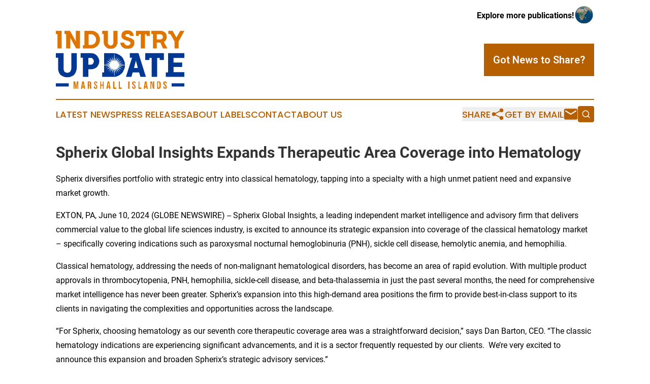

--- FILE ---
content_type: text/html;charset=utf-8
request_url: https://www.industryupdatemarshallislands.com/article/718698330-spherix-global-insights-expands-therapeutic-area-coverage-into-hematology
body_size: 7411
content:
<!DOCTYPE html>
<html lang="en">
<head>
  <title>Spherix Global Insights Expands Therapeutic Area Coverage into Hematology | Industry Update Marshall Islands</title>
  <meta charset="utf-8">
  <meta name="viewport" content="width=device-width, initial-scale=1">
    <meta name="description" content="Industry Update Marshall Islands is an online news publication focusing on industries in the Marshall Islands: Hottest industries and services news from the Marshall Islands">
    <link rel="icon" href="https://cdn.newsmatics.com/agp/sites/industryupdatemarshallislands-favicon-1.png" type="image/png">
  <meta name="csrf-token" content="PYoQbp0eQlEpcFUQxQseFiErG9JBZvzFX1688tXAEgk=">
  <meta name="csrf-param" content="authenticity_token">
  <link href="/css/styles.min.css?v1d0b8e25eaccc1ca72b30a2f13195adabfa54991" rel="stylesheet" data-turbo-track="reload">
  <link rel="stylesheet" href="/plugins/vanilla-cookieconsent/cookieconsent.css?v1d0b8e25eaccc1ca72b30a2f13195adabfa54991">
  
<style type="text/css">
    :root {
        --color-primary-background: rgba(181, 95, 0, 0.4);
        --color-primary: #b55f00;
        --color-secondary: #003893;
    }
</style>

  <script type="importmap">
    {
      "imports": {
          "adController": "/js/controllers/adController.js?v1d0b8e25eaccc1ca72b30a2f13195adabfa54991",
          "alertDialog": "/js/controllers/alertDialog.js?v1d0b8e25eaccc1ca72b30a2f13195adabfa54991",
          "articleListController": "/js/controllers/articleListController.js?v1d0b8e25eaccc1ca72b30a2f13195adabfa54991",
          "dialog": "/js/controllers/dialog.js?v1d0b8e25eaccc1ca72b30a2f13195adabfa54991",
          "flashMessage": "/js/controllers/flashMessage.js?v1d0b8e25eaccc1ca72b30a2f13195adabfa54991",
          "gptAdController": "/js/controllers/gptAdController.js?v1d0b8e25eaccc1ca72b30a2f13195adabfa54991",
          "hamburgerController": "/js/controllers/hamburgerController.js?v1d0b8e25eaccc1ca72b30a2f13195adabfa54991",
          "labelsDescription": "/js/controllers/labelsDescription.js?v1d0b8e25eaccc1ca72b30a2f13195adabfa54991",
          "searchController": "/js/controllers/searchController.js?v1d0b8e25eaccc1ca72b30a2f13195adabfa54991",
          "videoController": "/js/controllers/videoController.js?v1d0b8e25eaccc1ca72b30a2f13195adabfa54991",
          "navigationController": "/js/controllers/navigationController.js?v1d0b8e25eaccc1ca72b30a2f13195adabfa54991"          
      }
    }
  </script>
  <script>
      (function(w,d,s,l,i){w[l]=w[l]||[];w[l].push({'gtm.start':
      new Date().getTime(),event:'gtm.js'});var f=d.getElementsByTagName(s)[0],
      j=d.createElement(s),dl=l!='dataLayer'?'&l='+l:'';j.async=true;
      j.src='https://www.googletagmanager.com/gtm.js?id='+i+dl;
      f.parentNode.insertBefore(j,f);
      })(window,document,'script','dataLayer','GTM-KGCXW2X');
  </script>

  <script>
    window.dataLayer.push({
      'cookie_settings': 'delta'
    });
  </script>
</head>
<body class="df-5 is-subpage">
<noscript>
  <iframe src="https://www.googletagmanager.com/ns.html?id=GTM-KGCXW2X"
          height="0" width="0" style="display:none;visibility:hidden"></iframe>
</noscript>
<div class="layout">

  <!-- Top banner -->
  <div class="max-md:hidden w-full content universal-ribbon-inner flex justify-end items-center">
    <a href="https://www.affinitygrouppublishing.com/" target="_blank" class="brands">
      <span class="font-bold text-black">Explore more publications!</span>
      <div>
        <img src="/images/globe.png" height="40" width="40" class="icon-globe"/>
      </div>
    </a>
  </div>
  <header data-controller="hamburger">
  <div class="content">
    <div class="header-top">
      <div class="flex gap-2 masthead-container justify-between items-center">
        <div class="mr-4 logo-container">
          <a href="/">
              <img src="https://cdn.newsmatics.com/agp/sites/industryupdatemarshallislands-logo-1.svg" alt="Industry Update Marshall Islands"
                class="max-md:!h-[60px] lg:!max-h-[115px]" height="182"
                width="auto" />
          </a>
        </div>
        <button class="hamburger relative w-8 h-6">
          <span aria-hidden="true"
            class="block absolute h-[2px] w-9 bg-[--color-primary] transform transition duration-500 ease-in-out -translate-y-[15px]"></span>
          <span aria-hidden="true"
            class="block absolute h-[2px] w-7 bg-[--color-primary] transform transition duration-500 ease-in-out translate-x-[7px]"></span>
          <span aria-hidden="true"
            class="block absolute h-[2px] w-9 bg-[--color-primary] transform transition duration-500 ease-in-out translate-y-[15px]"></span>
        </button>
        <a href="/submit-news" class="max-md:hidden button button-upload-content button-primary w-fit">
          <span>Got News to Share?</span>
        </a>
      </div>
      <!--  Screen size line  -->
      <div class="absolute bottom-0 -ml-[20px] w-screen h-[1px] bg-[--color-primary] z-50 md:hidden">
      </div>
    </div>
    <!-- Navigation bar -->
    <div class="navigation is-hidden-on-mobile" id="main-navigation">
      <div class="w-full md:hidden">
        <div data-controller="search" class="relative w-full">
  <div data-search-target="form" class="relative active">
    <form data-action="submit->search#performSearch" class="search-form">
      <input type="text" name="query" placeholder="Search..." data-search-target="input" class="search-input md:hidden" />
      <button type="button" data-action="click->search#toggle" data-search-target="icon" class="button-search">
        <img height="18" width="18" src="/images/search.svg" />
      </button>
    </form>
  </div>
</div>

      </div>
      <nav class="navigation-part">
          <a href="/latest-news" class="nav-link">
            Latest News
          </a>
          <a href="/press-releases" class="nav-link">
            Press Releases
          </a>
          <a href="/about-labels" class="nav-link">
            About Labels
          </a>
          <a href="/contact" class="nav-link">
            Contact
          </a>
          <a href="/about" class="nav-link">
            About Us
          </a>
      </nav>
      <div class="w-full md:w-auto md:justify-end">
        <div data-controller="navigation" class="header-actions hidden">
  <button class="nav-link flex gap-1 items-center" onclick="window.ShareDialog.openDialog()">
    <span data-navigation-target="text">
      Share
    </span>
    <span class="icon-share"></span>
  </button>
  <button onclick="window.AlertDialog.openDialog()" class="nav-link nav-link-email flex items-center gap-1.5">
    <span data-navigation-target="text">
      Get by Email
    </span>
    <span class="icon-mail"></span>
  </button>
  <div class="max-md:hidden">
    <div data-controller="search" class="relative w-full">
  <div data-search-target="form" class="relative active">
    <form data-action="submit->search#performSearch" class="search-form">
      <input type="text" name="query" placeholder="Search..." data-search-target="input" class="search-input md:hidden" />
      <button type="button" data-action="click->search#toggle" data-search-target="icon" class="button-search">
        <img height="18" width="18" src="/images/search.svg" />
      </button>
    </form>
  </div>
</div>

  </div>
</div>

      </div>
      <a href="/submit-news" class="md:hidden uppercase button button-upload-content button-primary w-fit">
        <span>Got News to Share?</span>
      </a>
      <a href="https://www.affinitygrouppublishing.com/" target="_blank" class="nav-link-agp">
        Explore more publications!
        <img src="/images/globe.png" height="35" width="35" />
      </a>
    </div>
  </div>
</header>

  <div id="main-content" class="content">
    <div id="flash-message"></div>
    <h1>Spherix Global Insights Expands Therapeutic Area Coverage into Hematology</h1>
<div class="press-release">
  <h2>Spherix diversifies portfolio with strategic entry into classical hematology, tapping into a specialty with a high unmet patient need and expansive market growth.</h2>
      <p>EXTON, PA, June  10, 2024  (GLOBE NEWSWIRE) -- Spherix Global Insights,&#xA0;a leading independent market intelligence and advisory firm that delivers commercial value to the global life sciences industry, is excited to announce its strategic expansion into coverage of the classical hematology market &#x2013; specifically covering indications such as paroxysmal nocturnal hemoglobinuria (PNH), sickle cell disease, hemolytic anemia, and hemophilia.</p>   <p>Classical hematology, addressing the needs of non-malignant hematological disorders, has become an area of rapid evolution. With multiple product approvals in thrombocytopenia, PNH, hemophilia, sickle-cell disease, and beta-thalassemia in just the past several months, the need for comprehensive market intelligence has never been greater. Spherix&#x2019;s expansion into this high-demand area positions the firm to provide best-in-class support to its clients in navigating the complexities and opportunities across the landscape.</p>   <p>&#x201C;For Spherix, choosing hematology as our seventh core therapeutic coverage area was a straightforward decision,&#x201D; says Dan Barton, CEO. &#x201C;The classic hematology indications are experiencing significant advancements, and it is a sector frequently requested by our clients.&#xA0; We&#x2019;re very excited to announce this expansion and broaden Spherix&#x2019;s strategic advisory services.&#x201D;</p>   <p>The addition of hematology to Spherix&#x2019;s portfolio will feature several comprehensive service offerings in the inaugural year along with tracking services for six newly launched agents. These offerings will encompass detailed market insights, strategic advisory sessions, and tailored services designed to address the unique challenges and opportunities within this dynamic therapeutic area. 2024 service offerings by indication include:</p>   <p><b>Paroxysmal Nocturnal Hemoglobinuria (PNH):</b></p>   <p></p>   <ul>
<li style="margin-top:0in; margin-bottom:0in;"><i>Market Dynamix&#x2122;: Paroxysmal Nocturnal Hemoglobinuria</i></li>
<li style="margin-top:0in; margin-bottom:0in;"><i>Launch Dynamix&#x2122;: Fabhalta (iptacopan) in PNH</i></li>
<li style="margin-top:0in; margin-bottom:0in;"><i>Launch Dynamix&#x2122;: Voydeya (danicopan) in PNH</i></li>
<li style="margin-top:0in; margin-bottom:8pt;"><i>Patient Chart Dynamix&#x2122;: Paroxysmal Nocturnal Hemoglobinuria </i></li>
</ul>   <p></p>   <p><b>Hemoglobinopathies:</b></p>   <p></p>   <ul>
<li style="margin-top:0in; margin-bottom:0in;"><i>Special Topix&#x2122;: New Products and Gene Therapies in Sickle Cell Disease and Thalassemia</i></li>
<li style="margin-top:0in; margin-bottom:0in;"><i>Launch Dynamix&#x2122;: Casegvy and Lyfgenia in Sickle Cell Disease </i></li>
<li style="margin-top:0in; margin-bottom:0in;">
<i>Launch Dynamix&#x2122;: Casegvy in Beta-Thalassemia</i><i>&#xA0;</i>
</li>
</ul>   <p><b>Hemophilia</b></p>   <p></p>   <ul>
<li style="margin-top:0in; margin-bottom:0in;"><i>Special Topix&#x2122;: Innovations in Hemophilia Treatments</i></li>
<li style="margin-top:0in; margin-bottom:8pt;"><i>Launch Dynamix&#x2122;: Beqvez in Hemophilia B</i></li>
</ul>   <p></p>   <p><b>Autoimmune Hemolytic Anemia (AIHA):</b></p>   <p></p>   <ul><li style="margin-top:0in; margin-bottom:8pt;"><i>Market Dynamix&#x2122;: Warm Antibody Autoimmune Hemolytic Anemia and Cold Agglutin Disease</i></li></ul>   <p></p>   <p><b>Thrombocytopenia:</b></p>   <p></p>   <ul><li style="margin-top:0in; margin-bottom:0in;"><i>Market Dynamix&#x2122;: Immune Thrombocytopenic Purpura (ITP) and Thrombotic Thrombocytopenic Purpura (TTP)</i></li></ul>   <p></p>    <p><b>About Spherix&#x2019;s Offerings</b></p>   <p><b><i>Patient Chart Dynamix&#x2122; </i></b>is an independent, data-driven service unveiling real patient management patterns through rigorous analysis of large-scale patient chart audits. Insights reveal the &#x201C;why&#x201D; behind treatment decisions, include year over year trending to quantify key aspects of market evolution, and integrate specialists&#x2019; attitudinal &amp; demographic data to highlight differences between stated and actual treatment patterns.</p>    <p><b><i>Market Dynamix&#x2122;&#xA0;</i></b>is an independent service providing analysis of markets anticipated to experience a paradigm shift within the next three to five years. Insights highlight market size, current treatment approaches, unmet needs, and expert opinions on the likely disruption introduced by pipeline agents.</p>    <p><b><i>Launch Dynamix&#x2122;</i></b>&#xA0;is an independent service providing monthly benchmarking of newly launched products for the first eighteen months of commercial availability, augmented by a quarterly deep dive into promotional activity, barriers to uptake, and patient types gravitating to the launch brand.</p>    <p><b><i>Special Topix&#x2122;&#xA0;</i></b>is an independent service that includes access to a report or series of reports based on current events or topics of interest in specialty markets covered by Spherix.</p>    <p><b>About Spherix Global Insights</b>&#xA0;</p>   <p>Spherix is a leading independent market intelligence and advisory firm that delivers commercial value to the global life sciences industry, across the brand lifecycle. </p>   <p>The seasoned team of Spherix experts provides an unbiased and holistic view of the landscape within rapidly evolving specialty markets, including dermatology, gastroenterology, rheumatology, nephrology, neurology, and ophthalmology. Spherix clients stay ahead of the curve with the perspective of the extensive Spherix Physician Community.</p>   <p>As a trusted advisor and industry thought leader, Spherix&#x2019;s unparalleled market insights and advisory services empower clients to make better decisions and unlock opportunities for growth.</p>   <p>To learn more about Spherix Global Insights, visit&#xA0;<a href="https://www.globenewswire.com/Tracker?data=agmUoipMmnvKyIHGYIfPpezu1PZlrpeaXDMvan3xFx8n4ZBP6wCW3l201JLR_JQczYyBrNkQFa6JTDKNw2c_RtSoVja4EiEmCK2zlQDkMyn-TawmGTcyGkOou-o0w25s" rel="nofollow" target="_blank">spherixglobalinsights.com</a>&#xA0;or connect through&#xA0;<a href="https://www.globenewswire.com/Tracker?data=4J6Zz75tyJ8wZKIdxZE2knQMnRoQrr1AZG-eXCg33p1Iey69nHPdX5aOVrQjYfd_MGAhcSGloG6dxBIaeBomtRUJx-NyeKVpMyoUs_Ufh72p8K0ERdycXGvrBoCbbQEs" rel="nofollow" target="_blank">LinkedIn</a>.&#xA0;</p>   <p>For more details on Spherix&#x2019;s primary market research reports and interactive dashboard offerings, visit or register here:&#xA0;<a href="https://www.globenewswire.com/Tracker?data=jdAN9Qb7ETyhUPK8nTvwo6S6qZl4qFb0_HlGAeqpc6R_sfBom__M_KzVM2KjPyySzOYYxjYV1jLW_yXVJVjyRpjEG3XiplyAbSRyW9INVcpmoDEkMz-Iz6g51zUUORWQ0YGlITYnxXv4ATGGiwmfvjWNECttHotPciSMsZsHc94=" rel="nofollow" target="_blank">https://clientportal.spherixglobalinsights.com</a>&#xA0;</p>    <p><b>NOTICE</b>: All company, brand or product names in this press release are trademarks of their respective holders. The findings and opinions expressed within are based on Spherix Global Insight&#x2019;s analysis and do not imply a relationship with or endorse.</p> <img class="__GNW8366DE3E__IMG" src="https://www.globenewswire.com/newsroom/ti?nf=OTE1MTEyMSM2MzA5OTA1IzIxODI0OTE="> <br><img src="https://ml.globenewswire.com/media/ZTFjOTFiMGItNDQyOS00NjMzLWJiOTAtN2NjNTIxYTY2OGFmLTExOTQwNjA=/tiny/Spherix-Global-Insights.png" referrerpolicy="no-referrer-when-downgrade"><pre>Tucker Hurtado, Hematology Launch Franchise Head
Spherix Global Insights
4848794284
tucker.hurtado@spherixglobalinsights.com
</pre>
    <p>
  Legal Disclaimer:
</p>
<p>
  EIN Presswire provides this news content "as is" without warranty of any kind. We do not accept any responsibility or liability
  for the accuracy, content, images, videos, licenses, completeness, legality, or reliability of the information contained in this
  article. If you have any complaints or copyright issues related to this article, kindly contact the author above.
</p>
<img class="prtr" src="https://www.einpresswire.com/tracking/article.gif?t=5&a=jbyyi3n1tCWAevp0&i=8QP57XxThCzeXEli" alt="">
</div>

  </div>
</div>
<footer class="footer footer-with-line">
  <div class="content flex flex-col">
    <p class="footer-text text-sm mb-4 order-2 lg:order-1">© 1995-2026 Newsmatics Inc. dba Affinity Group Publishing &amp; Industry Update Marshall Islands. All Rights Reserved.</p>
    <div class="footer-nav lg:mt-2 mb-[30px] lg:mb-0 flex gap-7 flex-wrap justify-center order-1 lg:order-2">
        <a href="/about" class="footer-link">About</a>
        <a href="/archive" class="footer-link">Press Release Archive</a>
        <a href="/submit-news" class="footer-link">Submit Press Release</a>
        <a href="/legal/terms" class="footer-link">Terms &amp; Conditions</a>
        <a href="/legal/dmca" class="footer-link">Copyright/DMCA Policy</a>
        <a href="/legal/privacy" class="footer-link">Privacy Policy</a>
        <a href="/contact" class="footer-link">Contact</a>
    </div>
  </div>
</footer>
<div data-controller="dialog" data-dialog-url-value="/" data-action="click->dialog#clickOutside">
  <dialog
    class="modal-shadow fixed backdrop:bg-black/20 z-40 text-left bg-white rounded-full w-[350px] h-[350px] overflow-visible"
    data-dialog-target="modal"
  >
    <div class="text-center h-full flex items-center justify-center">
      <button data-action="click->dialog#close" type="button" class="modal-share-close-button">
        ✖
      </button>
      <div>
        <div class="mb-4">
          <h3 class="font-bold text-[28px] mb-3">Share us</h3>
          <span class="text-[14px]">on your social networks:</span>
        </div>
        <div class="flex gap-6 justify-center text-center">
          <a href="https://www.facebook.com/sharer.php?u=https://www.industryupdatemarshallislands.com" class="flex flex-col items-center font-bold text-[#4a4a4a] text-sm" target="_blank">
            <span class="h-[55px] flex items-center">
              <img width="40px" src="/images/fb.png" alt="Facebook" class="mb-2">
            </span>
            <span class="text-[14px]">
              Facebook
            </span>
          </a>
          <a href="https://www.linkedin.com/sharing/share-offsite/?url=https://www.industryupdatemarshallislands.com" class="flex flex-col items-center font-bold text-[#4a4a4a] text-sm" target="_blank">
            <span class="h-[55px] flex items-center">
              <img width="40px" height="40px" src="/images/linkedin.png" alt="LinkedIn" class="mb-2">
            </span>
            <span class="text-[14px]">
            LinkedIn
            </span>
          </a>
        </div>
      </div>
    </div>
  </dialog>
</div>

<div data-controller="alert-dialog" data-action="click->alert-dialog#clickOutside">
  <dialog
    class="fixed backdrop:bg-black/20 modal-shadow z-40 text-left bg-white rounded-full w-full max-w-[450px] aspect-square overflow-visible"
    data-alert-dialog-target="modal">
    <div class="flex items-center text-center -mt-4 h-full flex-1 p-8 md:p-12">
      <button data-action="click->alert-dialog#close" type="button" class="modal-close-button">
        ✖
      </button>
      <div class="w-full" data-alert-dialog-target="subscribeForm">
        <img class="w-8 mx-auto mb-4" src="/images/agps.svg" alt="AGPs" />
        <p class="md:text-lg">Get the latest news on this topic.</p>
        <h3 class="dialog-title mt-4">SIGN UP FOR FREE TODAY</h3>
        <form data-action="submit->alert-dialog#submit" method="POST" action="/alerts">
  <input type="hidden" name="authenticity_token" value="PYoQbp0eQlEpcFUQxQseFiErG9JBZvzFX1688tXAEgk=">

  <input data-alert-dialog-target="fullnameInput" type="text" name="fullname" id="fullname" autocomplete="off" tabindex="-1">
  <label>
    <input data-alert-dialog-target="emailInput" placeholder="Email address" name="email" type="email"
      value=""
      class="rounded-xs mb-2 block w-full bg-white px-4 py-2 text-gray-900 border-[1px] border-solid border-gray-600 focus:border-2 focus:border-gray-800 placeholder:text-gray-400"
      required>
  </label>
  <div class="text-red-400 text-sm" data-alert-dialog-target="errorMessage"></div>

  <input data-alert-dialog-target="timestampInput" type="hidden" name="timestamp" value="1768674698" autocomplete="off" tabindex="-1">

  <input type="submit" value="Sign Up"
    class="!rounded-[3px] w-full mt-2 mb-4 bg-primary px-5 py-2 leading-5 font-semibold text-white hover:color-primary/75 cursor-pointer">
</form>
<a data-action="click->alert-dialog#close" class="text-black underline hover:no-underline inline-block mb-4" href="#">No Thanks</a>
<p class="text-[15px] leading-[22px]">
  By signing to this email alert, you<br /> agree to our
  <a href="/legal/terms" class="underline text-primary hover:no-underline" target="_blank">Terms & Conditions</a>
</p>

      </div>
      <div data-alert-dialog-target="checkEmail" class="hidden">
        <img class="inline-block w-9" src="/images/envelope.svg" />
        <h3 class="dialog-title">Check Your Email</h3>
        <p class="text-lg mb-12">We sent a one-time activation link to <b data-alert-dialog-target="userEmail"></b>.
          Just click on the link to
          continue.</p>
        <p class="text-lg">If you don't see the email in your inbox, check your spam folder or <a
            class="underline text-primary hover:no-underline" data-action="click->alert-dialog#showForm" href="#">try
            again</a>
        </p>
      </div>

      <!-- activated -->
      <div data-alert-dialog-target="activated" class="hidden">
        <img class="w-8 mx-auto mb-4" src="/images/agps.svg" alt="AGPs" />
        <h3 class="dialog-title">SUCCESS</h3>
        <p class="text-lg">You have successfully confirmed your email and are subscribed to <b>
            Industry Update Marshall Islands
          </b> daily
          news alert.</p>
      </div>
      <!-- alreadyActivated -->
      <div data-alert-dialog-target="alreadyActivated" class="hidden">
        <img class="w-8 mx-auto mb-4" src="/images/agps.svg" alt="AGPs" />
        <h3 class="dialog-title">Alert was already activated</h3>
        <p class="text-lg">It looks like you have already confirmed and are receiving the <b>
            Industry Update Marshall Islands
          </b> daily news
          alert.</p>
      </div>
      <!-- activateErrorMessage -->
      <div data-alert-dialog-target="activateErrorMessage" class="hidden">
        <img class="w-8 mx-auto mb-4" src="/images/agps.svg" alt="AGPs" />
        <h3 class="dialog-title">Oops!</h3>
        <p class="text-lg mb-4">It looks like something went wrong. Please try again.</p>
        <form data-action="submit->alert-dialog#submit" method="POST" action="/alerts">
  <input type="hidden" name="authenticity_token" value="PYoQbp0eQlEpcFUQxQseFiErG9JBZvzFX1688tXAEgk=">

  <input data-alert-dialog-target="fullnameInput" type="text" name="fullname" id="fullname" autocomplete="off" tabindex="-1">
  <label>
    <input data-alert-dialog-target="emailInput" placeholder="Email address" name="email" type="email"
      value=""
      class="rounded-xs mb-2 block w-full bg-white px-4 py-2 text-gray-900 border-[1px] border-solid border-gray-600 focus:border-2 focus:border-gray-800 placeholder:text-gray-400"
      required>
  </label>
  <div class="text-red-400 text-sm" data-alert-dialog-target="errorMessage"></div>

  <input data-alert-dialog-target="timestampInput" type="hidden" name="timestamp" value="1768674698" autocomplete="off" tabindex="-1">

  <input type="submit" value="Sign Up"
    class="!rounded-[3px] w-full mt-2 mb-4 bg-primary px-5 py-2 leading-5 font-semibold text-white hover:color-primary/75 cursor-pointer">
</form>
<a data-action="click->alert-dialog#close" class="text-black underline hover:no-underline inline-block mb-4" href="#">No Thanks</a>
<p class="text-[15px] leading-[22px]">
  By signing to this email alert, you<br /> agree to our
  <a href="/legal/terms" class="underline text-primary hover:no-underline" target="_blank">Terms & Conditions</a>
</p>

      </div>

      <!-- deactivated -->
      <div data-alert-dialog-target="deactivated" class="hidden">
        <img class="w-8 mx-auto mb-4" src="/images/agps.svg" alt="AGPs" />
        <h3 class="dialog-title">You are Unsubscribed!</h3>
        <p class="text-lg">You are no longer receiving the <b>
            Industry Update Marshall Islands
          </b>daily news alert.</p>
      </div>
      <!-- alreadyDeactivated -->
      <div data-alert-dialog-target="alreadyDeactivated" class="hidden">
        <img class="w-8 mx-auto mb-4" src="/images/agps.svg" alt="AGPs" />
        <h3 class="dialog-title">You have already unsubscribed!</h3>
        <p class="text-lg">You are no longer receiving the <b>
            Industry Update Marshall Islands
          </b> daily news alert.</p>
      </div>
      <!-- deactivateErrorMessage -->
      <div data-alert-dialog-target="deactivateErrorMessage" class="hidden">
        <img class="w-8 mx-auto mb-4" src="/images/agps.svg" alt="AGPs" />
        <h3 class="dialog-title">Oops!</h3>
        <p class="text-lg">Try clicking the Unsubscribe link in the email again and if it still doesn't work, <a
            href="/contact">contact us</a></p>
      </div>
    </div>
  </dialog>
</div>

<script src="/plugins/vanilla-cookieconsent/cookieconsent.umd.js?v1d0b8e25eaccc1ca72b30a2f13195adabfa54991"></script>
  <script src="/js/cookieconsent.js?v1d0b8e25eaccc1ca72b30a2f13195adabfa54991"></script>

<script type="module" src="/js/app.js?v1d0b8e25eaccc1ca72b30a2f13195adabfa54991"></script>
</body>
</html>


--- FILE ---
content_type: image/svg+xml
request_url: https://cdn.newsmatics.com/agp/sites/industryupdatemarshallislands-logo-1.svg
body_size: 7832
content:
<?xml version="1.0" encoding="UTF-8" standalone="no"?>
<svg
   xmlns:dc="http://purl.org/dc/elements/1.1/"
   xmlns:cc="http://creativecommons.org/ns#"
   xmlns:rdf="http://www.w3.org/1999/02/22-rdf-syntax-ns#"
   xmlns:svg="http://www.w3.org/2000/svg"
   xmlns="http://www.w3.org/2000/svg"
   xml:space="preserve"
   width="400"
   height="182"
   version="1.1"
   style="clip-rule:evenodd;fill-rule:evenodd;image-rendering:optimizeQuality;shape-rendering:geometricPrecision;text-rendering:geometricPrecision"
   viewBox="0 0 400 182"
   id="svg73"><metadata
   id="metadata77"><rdf:RDF><cc:Work
       rdf:about=""><dc:format>image/svg+xml</dc:format><dc:type
         rdf:resource="http://purl.org/dc/dcmitype/StillImage" /></cc:Work></rdf:RDF></metadata>
 <defs
   id="defs4">
  <style
   type="text/css"
   id="style2">
   <![CDATA[
    .fil1 {fill:#003893;fill-rule:nonzero}
    .fil0 {fill:#DD7500;fill-rule:nonzero}
    .fil2 {fill:white;fill-rule:nonzero}
   ]]>
  </style>
 </defs>
 <g
   id="Layer_x0020_1">
  <metadata
   id="CorelCorpID_0Corel-Layer" />
  <g
   id="_1001650240">
   <polygon
   class="fil0"
   points="75,56 63,56 45,23 45,56 32,56 32,11 27,11 27,1 44,1 62,34 62,1 75,1 "
   id="polygon7" />
   <path
   class="fil0"
   d="m 102,45 h 7 c 2,0 4,0 6,-1 2,-1 4,-2 5,-3 2,-2 3,-4 4,-6 1,-2 1,-4 1,-6 0,-3 0,-5 -1,-7 -1,-2 -2,-4 -4,-5 -1,-2 -3,-3 -5,-4 -2,-1 -4,-1 -6,-1 h -7 z m 9,-44 c 3,0 7,1 10,2 3,2 6,4 9,6 2,3 4,6 5,9 2,3 2,7 2,11 0,3 0,7 -2,10 -1,4 -3,6 -5,9 -3,2 -6,4 -9,6 -3,1 -7,2 -10,2 H 84 V 46 h 5 V 1 Z"
   id="path9" />
   <path
   class="fil0"
   d="m 179,1 h 13 v 34 c 0,4 0,7 -2,9 -1,3 -2,6 -4,7 -2,2 -4,4 -7,5 -3,1 -6,1 -8,1 -4,0 -6,0 -9,-1 -3,-1 -5,-3 -7,-5 -2,-1 -3,-4 -5,-7 -1,-2 -1,-5 -1,-9 V 11 h -5 V 1 h 18 v 36 c 0,1 0,3 0,4 1,1 1,2 2,3 1,1 2,2 3,2 1,1 2,1 4,1 1,0 2,0 3,-1 1,0 2,-1 3,-2 1,-1 1,-2 2,-3 0,-1 0,-3 0,-4 z"
   id="path11" />
   <path
   class="fil0"
   d="m 231,17 c 0,-1 -1,-2 -1,-2 -1,-1 -1,-2 -2,-3 -1,0 -1,-1 -2,-1 -1,0 -3,0 -4,0 -1,0 -2,0 -3,0 0,0 -1,1 -1,1 -1,1 -1,1 -1,2 -1,0 -1,1 -1,1 0,1 0,2 1,2 0,1 1,1 2,2 1,0 2,1 3,1 1,1 2,1 3,1 2,1 5,2 7,3 2,0 4,1 6,3 2,1 4,2 5,4 1,2 1,5 1,8 0,2 0,5 -1,7 -1,2 -2,4 -4,6 -2,2 -4,3 -7,4 -3,1 -6,1 -9,1 -4,0 -7,0 -9,-1 -3,-1 -5,-3 -7,-4 -2,-2 -4,-4 -5,-7 -1,-2 -1,-4 -1,-7 h 11 c 0,1 1,2 1,3 1,1 2,2 3,3 1,1 2,2 3,2 1,1 3,1 4,1 3,0 5,-1 6,-2 2,-2 3,-3 3,-5 0,-2 0,-3 -1,-3 0,-1 -1,-2 -2,-2 -1,-1 -2,-1 -3,-2 -1,0 -2,-1 -4,-1 -2,-1 -4,-1 -6,-2 -3,-1 -5,-2 -6,-3 -2,-1 -4,-3 -5,-4 -1,-2 -1,-4 -1,-7 0,-2 0,-4 1,-6 1,-2 2,-4 3,-5 2,-2 4,-3 6,-4 3,-1 6,-1 9,-1 3,0 6,0 8,1 3,1 5,2 6,4 2,2 3,3 4,6 0,2 1,4 1,6 z"
   id="path13" />
   <polygon
   class="fil0"
   points="282,17 282,12 277,12 277,56 264,56 264,12 258,12 258,17 249,17 249,1 292,1 292,17 "
   id="polygon15" />
   <path
   class="fil0"
   d="m 314,12 v 16 h 11 c 2,0 2,0 3,-1 1,0 2,-1 3,-1 0,-1 1,-2 1,-3 1,-1 1,-2 1,-3 0,-1 0,-2 -1,-3 0,-1 -1,-2 -1,-3 -1,0 -2,-1 -3,-1 -1,-1 -2,-1 -3,-1 z M 327,1 c 2,0 5,1 7,2 2,1 4,2 6,4 1,1 3,3 4,6 0,2 1,4 1,7 0,3 -1,6 -2,9 -2,3 -4,5 -7,7 l 11,20 H 333 L 325,38 H 314 V 56 H 302 V 11 h -5 V 1 Z"
   id="path17" />
   <polygon
   class="fil0"
   points="65,159 70,159 70,182 67,182 67,165 67,165 64,182 61,182 58,166 58,166 58,182 55,182 55,159 60,159 63,175 "
   id="polygon19" />
   <path
   class="fil0"
   d="m 83,174 h 3 l -1,-11 v 0 z m 8,8 h -4 v -4 h -5 v 4 h -4 l 4,-23 h 5 z"
   id="path21" />
   <path
   class="fil0"
   d="m 103,162 v 7 h 1 c 2,0 2,0 2,-2 v -3 c 0,-1 0,-2 -1,-2 z m 4,20 c 0,-1 -1,-1 -1,-3 v -4 c 0,-2 0,-3 -2,-3 h -1 v 10 h -4 v -23 h 6 c 3,0 5,2 5,5 v 2 c 0,2 -1,4 -2,5 v 0 c 2,0 2,2 2,4 v 4 c 0,1 0,2 0,3 z"
   id="path23" />
   <path
   class="fil0"
   d="m 124,159 c 3,0 5,2 5,5 v 1 h -3 v -1 c 0,-2 -1,-2 -2,-2 -1,0 -2,0 -2,2 0,2 1,3 3,5 3,3 4,5 4,7 0,4 -2,6 -5,6 -4,0 -6,-2 -6,-6 v -1 h 4 v 1 c 0,2 1,3 2,3 1,0 2,-1 2,-3 0,-1 -1,-2 -3,-5 -4,-2 -4,-4 -4,-7 0,-3 1,-5 5,-5 z"
   id="path25" />
   <polygon
   class="fil0"
   points="138,159 141,159 141,169 146,169 146,159 149,159 149,182 146,182 146,172 141,172 141,182 138,182 "
   id="polygon27" />
   <path
   class="fil0"
   d="m 162,174 h 3 l -1,-11 h -1 z m 8,8 h -4 v -4 h -5 v 4 h -4 l 4,-23 h 5 z"
   id="path29" />
   <polygon
   class="fil0"
   points="182,178 188,178 188,182 178,182 178,159 182,159 "
   id="polygon31" />
   <polygon
   class="fil0"
   points="199,178 205,178 205,182 196,182 196,159 199,159 "
   id="polygon33" />
   <polygon
   class="fil0"
   points="229,182 225,182 225,159 229,159 "
   id="polygon35" />
   <path
   class="fil0"
   d="m 243,159 c 3,0 5,2 5,5 v 1 h -3 v -1 c 0,-2 -1,-2 -2,-2 -1,0 -2,0 -2,2 0,2 1,3 3,5 3,3 4,5 4,7 0,4 -2,6 -5,6 -4,0 -6,-2 -6,-6 v -1 h 4 v 1 c 0,2 0,3 2,3 1,0 2,-1 2,-3 0,-1 -1,-2 -4,-5 -3,-2 -4,-4 -4,-7 0,-3 2,-5 6,-5 z"
   id="path37" />
   <polygon
   class="fil0"
   points="260,178 266,178 266,182 257,182 257,159 260,159 "
   id="polygon39" />
   <path
   class="fil0"
   d="m 278,174 h 3 l -1,-11 v 0 z m 8,8 h -4 v -4 h -5 v 4 h -4 l 4,-23 h 5 z"
   id="path41" />
   <polygon
   class="fil0"
   points="297,182 294,182 294,159 299,159 302,173 302,173 302,159 306,159 306,182 302,182 298,165 297,165 "
   id="polygon43" />
   <path
   class="fil0"
   d="m 318,162 v 16 h 2 c 2,0 2,0 2,-2 v -12 c 0,-1 0,-2 -2,-2 z m -3,-3 h 5 c 4,0 6,2 6,5 v 12 c 0,4 -2,6 -6,6 h -5 z"
   id="path45" />
   <path
   class="fil0"
   d="m 340,159 c 3,0 5,2 5,5 v 1 h -4 v -1 c 0,-2 0,-2 -1,-2 -1,0 -2,0 -2,2 0,2 1,3 3,5 3,3 4,5 4,7 0,4 -2,6 -5,6 -4,0 -6,-2 -6,-6 v -1 h 4 v 1 c 0,2 0,3 1,3 2,0 2,-1 2,-3 0,-1 0,-2 -3,-5 -3,-2 -4,-4 -4,-7 0,-3 2,-5 6,-5 z"
   id="path47" />
   <path
   class="fil1"
   d="m 48,71 h 17 v 45 c 0,5 -1,9 -3,13 -1,4 -3,7 -6,10 -2,2 -6,4 -9,5 -4,2 -7,2 -11,2 -4,0 -8,0 -12,-2 -3,-1 -6,-3 -9,-5 -3,-3 -5,-6 -6,-10 -2,-4 -2,-8 -2,-13 V 85 H 0 V 71 h 24 v 48 c 0,2 0,4 1,5 0,2 1,3 2,5 1,1 3,2 4,2 2,1 3,1 5,1 1,0 3,0 4,-1 2,0 3,-1 4,-2 1,-2 2,-3 3,-5 0,-1 1,-3 1,-5 z"
   id="path49" />
   <path
   class="fil1"
   d="m 101,86 v 21 h 7 c 2,0 3,0 4,-1 1,0 2,-1 3,-2 1,-1 2,-2 2,-4 1,-1 1,-2 1,-4 0,-1 0,-3 -1,-4 0,-1 -1,-2 -2,-3 -1,-1 -2,-2 -3,-3 -1,0 -2,0 -4,0 z m 9,-15 c 4,0 7,1 10,2 3,2 5,3 8,6 2,2 3,5 5,8 1,3 2,6 2,9 0,4 -1,7 -2,10 -2,3 -3,6 -5,8 -3,2 -5,4 -8,5 -3,1 -6,2 -10,2 h -9 v 24 H 84 V 85 H 77 V 71 Z"
   id="path51" />
   <path
   class="fil1"
   d="m 179,71 c 5,0 10,1 14,3 5,2 8,5 12,8 3,3 5,7 7,12 2,4 3,9 3,14 0,5 -1,10 -3,14 -2,5 -4,9 -7,12 -4,3 -7,6 -12,8 -4,2 -9,3 -14,3 h -35 v -14 h 6 V 71 Z"
   id="path53" />
   <path
   class="fil1"
   d="m 255,117 -6,-23 -6,23 z m 25,28 h -17 l -4,-14 h -20 l -4,14 h -17 l 19,-60 h -7 V 71 h 27 z"
   id="path55" />
   <polygon
   class="fil1"
   points="323,92 323,86 315,86 315,145 298,145 298,86 291,86 291,92 278,92 278,71 336,71 336,92 "
   id="polygon57" />
   <polygon
   class="fil2"
   points="194,106 209,101 193,103 206,94 191,100 201,88 189,98 196,84 186,96 189,81 183,96 182,69 180,96 174,81 177,96 167,84 174,98 162,88 172,100 157,94 170,103 154,101 169,106 142,108 169,110 154,115 170,113 157,122 172,116 162,128 174,118 167,132 177,119 174,135 180,120 182,147 183,120 189,135 186,119 196,132 189,118 201,128 191,116 206,122 193,113 209,115 194,110 221,108 "
   id="polygon59" />
   <polygon
   class="fil0"
   points="5,11 0,11 0,1 18,1 18,56 5,56 "
   id="polygon61" />
   <polygon
   class="fil0"
   points="369,56 369,34 356,11 350,11 350,1 363,1 375,22 387,1 400,1 382,34 382,56 "
   id="polygon63" />
   <polygon
   class="fil1"
   points="400,145 342,145 342,131 349,131 349,71 400,71 400,86 366,86 366,100 393,100 393,114 366,114 366,130 400,130 "
   id="polygon65" />
   <polygon
   class="fil1"
   points="0,165 40,165 40,175 0,175 "
   id="polygon67" />
   <polygon
   class="fil1"
   points="360,165 400,165 400,175 360,175 "
   id="polygon69" />
  </g>
 </g>
</svg>
